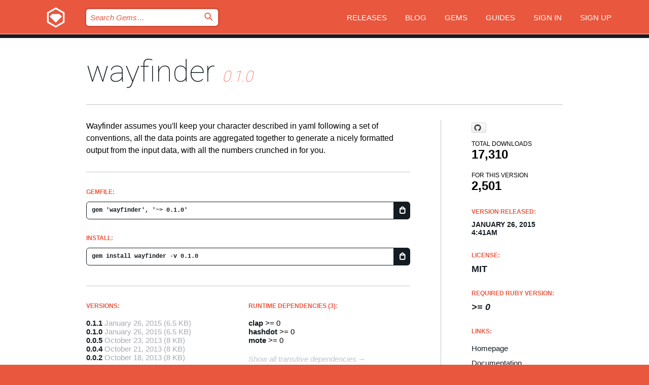

--- FILE ---
content_type: text/html; charset=utf-8
request_url: https://bundler.rubygems.org/gems/wayfinder/versions/0.1.0
body_size: 5249
content:
<!DOCTYPE html>
<html lang="en">
  <head>
    <title>wayfinder | RubyGems.org | your community gem host</title>
    <meta charset="UTF-8">
    <meta content="width=device-width, initial-scale=1, maximum-scale=1, user-scalable=0" name="viewport">
    <meta name="google-site-verification" content="AuesbWQ9MCDMmC1lbDlw25RJzyqWOcDYpuaCjgPxEZY" />
    <link rel="apple-touch-icon" href="/apple-touch-icons/apple-touch-icon.png" />
      <link rel="apple-touch-icon" sizes="57x57" href="/apple-touch-icons/apple-touch-icon-57x57.png" />
      <link rel="apple-touch-icon" sizes="72x72" href="/apple-touch-icons/apple-touch-icon-72x72.png" />
      <link rel="apple-touch-icon" sizes="76x76" href="/apple-touch-icons/apple-touch-icon-76x76.png" />
      <link rel="apple-touch-icon" sizes="114x114" href="/apple-touch-icons/apple-touch-icon-114x114.png" />
      <link rel="apple-touch-icon" sizes="120x120" href="/apple-touch-icons/apple-touch-icon-120x120.png" />
      <link rel="apple-touch-icon" sizes="144x144" href="/apple-touch-icons/apple-touch-icon-144x144.png" />
      <link rel="apple-touch-icon" sizes="152x152" href="/apple-touch-icons/apple-touch-icon-152x152.png" />
      <link rel="apple-touch-icon" sizes="180x180" href="/apple-touch-icons/apple-touch-icon-180x180.png" />
    <link rel="mask-icon" href="/rubygems_logo.svg" color="#e9573f">
    <link rel="fluid-icon" href="/fluid-icon.png"/>
    <link rel="search" type="application/opensearchdescription+xml" title="RubyGems.org" href="/opensearch.xml">
    <link rel="shortcut icon" href="/favicon.ico" type="image/x-icon">
    <link rel="stylesheet" href="/assets/application-fda27980.css" />
    <link href="https://fonts.gstatic.com" rel="preconnect" crossorigin>
    <link href='https://fonts.googleapis.com/css?family=Roboto:100&amp;subset=greek,latin,cyrillic,latin-ext' rel='stylesheet' type='text/css'>
    
<link rel="alternate" type="application/atom+xml" href="https://feeds.feedburner.com/gemcutter-latest" title="RubyGems.org | Latest Gems">

    <meta name="csrf-param" content="authenticity_token" />
<meta name="csrf-token" content="zEmZZl4EkrHzSBWxdF6cZkMA2sylNYFqS988oVIVF15-XKE42d60zb9ACp60Exq2RqxZhLNeoh8JJYSC0H1Hjg" />
      <link rel="alternate" type="application/atom+xml" title="wayfinder Version Feed" href="/gems/wayfinder/versions.atom" />
    <!-- canonical url -->
    <link rel="canonical" href="https://bundler.rubygems.org/gems/wayfinder/versions/0.1.0" />
    <!-- alternative language versions url -->
      <link rel="alternate" hreflang="en" href="https://bundler.rubygems.org/gems/wayfinder/versions/0.1.0?locale=en" />
      <link rel="alternate" hreflang="nl" href="https://bundler.rubygems.org/gems/wayfinder/versions/0.1.0?locale=nl" />
      <link rel="alternate" hreflang="zh-CN" href="https://bundler.rubygems.org/gems/wayfinder/versions/0.1.0?locale=zh-CN" />
      <link rel="alternate" hreflang="zh-TW" href="https://bundler.rubygems.org/gems/wayfinder/versions/0.1.0?locale=zh-TW" />
      <link rel="alternate" hreflang="pt-BR" href="https://bundler.rubygems.org/gems/wayfinder/versions/0.1.0?locale=pt-BR" />
      <link rel="alternate" hreflang="fr" href="https://bundler.rubygems.org/gems/wayfinder/versions/0.1.0?locale=fr" />
      <link rel="alternate" hreflang="es" href="https://bundler.rubygems.org/gems/wayfinder/versions/0.1.0?locale=es" />
      <link rel="alternate" hreflang="de" href="https://bundler.rubygems.org/gems/wayfinder/versions/0.1.0?locale=de" />
      <link rel="alternate" hreflang="ja" href="https://bundler.rubygems.org/gems/wayfinder/versions/0.1.0?locale=ja" />
    <!-- unmatched alternative language fallback -->
    <link rel="alternate" hreflang="x-default" href="https://bundler.rubygems.org/gems/wayfinder/versions/0.1.0" />

    <script type="importmap" data-turbo-track="reload">{
  "imports": {
    "jquery": "/assets/jquery-15a62848.js",
    "@rails/ujs": "/assets/@rails--ujs-2089e246.js",
    "application": "/assets/application-ae34b86d.js",
    "@hotwired/turbo-rails": "/assets/turbo.min-ad2c7b86.js",
    "@hotwired/stimulus": "/assets/@hotwired--stimulus-132cbc23.js",
    "@hotwired/stimulus-loading": "/assets/stimulus-loading-1fc53fe7.js",
    "@stimulus-components/clipboard": "/assets/@stimulus-components--clipboard-d9c44ea9.js",
    "@stimulus-components/dialog": "/assets/@stimulus-components--dialog-74866932.js",
    "@stimulus-components/reveal": "/assets/@stimulus-components--reveal-77f6cb39.js",
    "@stimulus-components/checkbox-select-all": "/assets/@stimulus-components--checkbox-select-all-e7db6a97.js",
    "github-buttons": "/assets/github-buttons-3337d207.js",
    "webauthn-json": "/assets/webauthn-json-74adc0e8.js",
    "avo.custom": "/assets/avo.custom-4b185d31.js",
    "stimulus-rails-nested-form": "/assets/stimulus-rails-nested-form-3f712873.js",
    "local-time": "/assets/local-time-a331fc59.js",
    "src/oidc_api_key_role_form": "/assets/src/oidc_api_key_role_form-223a59d4.js",
    "src/pages": "/assets/src/pages-64095f36.js",
    "src/transitive_dependencies": "/assets/src/transitive_dependencies-9280dc42.js",
    "src/webauthn": "/assets/src/webauthn-a8b5ca04.js",
    "controllers/application": "/assets/controllers/application-e33ffaa8.js",
    "controllers/autocomplete_controller": "/assets/controllers/autocomplete_controller-e9f78a76.js",
    "controllers/counter_controller": "/assets/controllers/counter_controller-b739ef1d.js",
    "controllers/dialog_controller": "/assets/controllers/dialog_controller-c788489b.js",
    "controllers/dropdown_controller": "/assets/controllers/dropdown_controller-baaf189b.js",
    "controllers/dump_controller": "/assets/controllers/dump_controller-5d671745.js",
    "controllers/exclusive_checkbox_controller": "/assets/controllers/exclusive_checkbox_controller-c624394a.js",
    "controllers/gem_scope_controller": "/assets/controllers/gem_scope_controller-9c330c45.js",
    "controllers": "/assets/controllers/index-236ab973.js",
    "controllers/nav_controller": "/assets/controllers/nav_controller-8f4ea870.js",
    "controllers/onboarding_name_controller": "/assets/controllers/onboarding_name_controller-a65c65ec.js",
    "controllers/radio_reveal_controller": "/assets/controllers/radio_reveal_controller-41774e15.js",
    "controllers/recovery_controller": "/assets/controllers/recovery_controller-b051251b.js",
    "controllers/reveal_controller": "/assets/controllers/reveal_controller-a90af4d9.js",
    "controllers/reveal_search_controller": "/assets/controllers/reveal_search_controller-8dc44279.js",
    "controllers/scroll_controller": "/assets/controllers/scroll_controller-07f12b0d.js",
    "controllers/search_controller": "/assets/controllers/search_controller-79d09057.js",
    "controllers/stats_controller": "/assets/controllers/stats_controller-5bae7b7f.js"
  }
}</script>
<link rel="modulepreload" href="/assets/jquery-15a62848.js" nonce="933fcc0e8e1580eb431be7329be6e17c">
<link rel="modulepreload" href="/assets/@rails--ujs-2089e246.js" nonce="933fcc0e8e1580eb431be7329be6e17c">
<link rel="modulepreload" href="/assets/application-ae34b86d.js" nonce="933fcc0e8e1580eb431be7329be6e17c">
<link rel="modulepreload" href="/assets/turbo.min-ad2c7b86.js" nonce="933fcc0e8e1580eb431be7329be6e17c">
<link rel="modulepreload" href="/assets/@hotwired--stimulus-132cbc23.js" nonce="933fcc0e8e1580eb431be7329be6e17c">
<link rel="modulepreload" href="/assets/stimulus-loading-1fc53fe7.js" nonce="933fcc0e8e1580eb431be7329be6e17c">
<link rel="modulepreload" href="/assets/@stimulus-components--clipboard-d9c44ea9.js" nonce="933fcc0e8e1580eb431be7329be6e17c">
<link rel="modulepreload" href="/assets/@stimulus-components--dialog-74866932.js" nonce="933fcc0e8e1580eb431be7329be6e17c">
<link rel="modulepreload" href="/assets/@stimulus-components--reveal-77f6cb39.js" nonce="933fcc0e8e1580eb431be7329be6e17c">
<link rel="modulepreload" href="/assets/@stimulus-components--checkbox-select-all-e7db6a97.js" nonce="933fcc0e8e1580eb431be7329be6e17c">
<link rel="modulepreload" href="/assets/github-buttons-3337d207.js" nonce="933fcc0e8e1580eb431be7329be6e17c">
<link rel="modulepreload" href="/assets/webauthn-json-74adc0e8.js" nonce="933fcc0e8e1580eb431be7329be6e17c">
<link rel="modulepreload" href="/assets/local-time-a331fc59.js" nonce="933fcc0e8e1580eb431be7329be6e17c">
<link rel="modulepreload" href="/assets/src/oidc_api_key_role_form-223a59d4.js" nonce="933fcc0e8e1580eb431be7329be6e17c">
<link rel="modulepreload" href="/assets/src/pages-64095f36.js" nonce="933fcc0e8e1580eb431be7329be6e17c">
<link rel="modulepreload" href="/assets/src/transitive_dependencies-9280dc42.js" nonce="933fcc0e8e1580eb431be7329be6e17c">
<link rel="modulepreload" href="/assets/src/webauthn-a8b5ca04.js" nonce="933fcc0e8e1580eb431be7329be6e17c">
<link rel="modulepreload" href="/assets/controllers/application-e33ffaa8.js" nonce="933fcc0e8e1580eb431be7329be6e17c">
<link rel="modulepreload" href="/assets/controllers/autocomplete_controller-e9f78a76.js" nonce="933fcc0e8e1580eb431be7329be6e17c">
<link rel="modulepreload" href="/assets/controllers/counter_controller-b739ef1d.js" nonce="933fcc0e8e1580eb431be7329be6e17c">
<link rel="modulepreload" href="/assets/controllers/dialog_controller-c788489b.js" nonce="933fcc0e8e1580eb431be7329be6e17c">
<link rel="modulepreload" href="/assets/controllers/dropdown_controller-baaf189b.js" nonce="933fcc0e8e1580eb431be7329be6e17c">
<link rel="modulepreload" href="/assets/controllers/dump_controller-5d671745.js" nonce="933fcc0e8e1580eb431be7329be6e17c">
<link rel="modulepreload" href="/assets/controllers/exclusive_checkbox_controller-c624394a.js" nonce="933fcc0e8e1580eb431be7329be6e17c">
<link rel="modulepreload" href="/assets/controllers/gem_scope_controller-9c330c45.js" nonce="933fcc0e8e1580eb431be7329be6e17c">
<link rel="modulepreload" href="/assets/controllers/index-236ab973.js" nonce="933fcc0e8e1580eb431be7329be6e17c">
<link rel="modulepreload" href="/assets/controllers/nav_controller-8f4ea870.js" nonce="933fcc0e8e1580eb431be7329be6e17c">
<link rel="modulepreload" href="/assets/controllers/onboarding_name_controller-a65c65ec.js" nonce="933fcc0e8e1580eb431be7329be6e17c">
<link rel="modulepreload" href="/assets/controllers/radio_reveal_controller-41774e15.js" nonce="933fcc0e8e1580eb431be7329be6e17c">
<link rel="modulepreload" href="/assets/controllers/recovery_controller-b051251b.js" nonce="933fcc0e8e1580eb431be7329be6e17c">
<link rel="modulepreload" href="/assets/controllers/reveal_controller-a90af4d9.js" nonce="933fcc0e8e1580eb431be7329be6e17c">
<link rel="modulepreload" href="/assets/controllers/reveal_search_controller-8dc44279.js" nonce="933fcc0e8e1580eb431be7329be6e17c">
<link rel="modulepreload" href="/assets/controllers/scroll_controller-07f12b0d.js" nonce="933fcc0e8e1580eb431be7329be6e17c">
<link rel="modulepreload" href="/assets/controllers/search_controller-79d09057.js" nonce="933fcc0e8e1580eb431be7329be6e17c">
<link rel="modulepreload" href="/assets/controllers/stats_controller-5bae7b7f.js" nonce="933fcc0e8e1580eb431be7329be6e17c">
<script type="module" nonce="933fcc0e8e1580eb431be7329be6e17c">import "application"</script>
  </head>

  <body class="" data-controller="nav" data-nav-expanded-class="mobile-nav-is-expanded">
    <!-- Top banner -->

    <!-- Policies acknowledgment banner -->
    

    <header class="header header--interior" data-nav-target="header collapse">
      <div class="l-wrap--header">
        <a title="RubyGems" class="header__logo-wrap" data-nav-target="logo" href="/">
          <span class="header__logo" data-icon="⬡">⬢</span>
          <span class="t-hidden">RubyGems</span>
</a>        <a class="header__club-sandwich" href="#" data-action="nav#toggle focusin->nav#focus mousedown->nav#mouseDown click@window->nav#hide">
          <span class="t-hidden">Navigation menu</span>
        </a>

        <div class="header__nav-links-wrap">
          <div class="header__search-wrap" role="search">
  <form data-controller="autocomplete" data-autocomplete-selected-class="selected" action="/search" accept-charset="UTF-8" method="get">
    <input type="search" name="query" id="query" placeholder="Search Gems&hellip;" class="header__search" autocomplete="off" aria-autocomplete="list" data-autocomplete-target="query" data-action="autocomplete#suggest keydown.down-&gt;autocomplete#next keydown.up-&gt;autocomplete#prev keydown.esc-&gt;autocomplete#hide keydown.enter-&gt;autocomplete#clear click@window-&gt;autocomplete#hide focus-&gt;autocomplete#suggest blur-&gt;autocomplete#hide" data-nav-target="search" />

    <ul class="suggest-list" role="listbox" data-autocomplete-target="suggestions"></ul>

    <template id="suggestion" data-autocomplete-target="template">
      <li class="menu-item" role="option" tabindex="-1" data-autocomplete-target="item" data-action="click->autocomplete#choose mouseover->autocomplete#highlight"></li>
    </template>

    <label id="querylabel" for="query">
      <span class="t-hidden">Search Gems&hellip;</span>
</label>
    <input type="submit" value="⌕" id="search_submit" class="header__search__icon" aria-labelledby="querylabel" data-disable-with="⌕" />

</form></div>


          <nav class="header__nav-links" data-controller="dropdown">

            <a class="header__nav-link " href="https://bundler.rubygems.org/releases">Releases</a>
            <a class="header__nav-link" href="https://blog.rubygems.org">Blog</a>

              <a class="header__nav-link" href="/gems">Gems</a>

            <a class="header__nav-link" href="https://guides.rubygems.org">Guides</a>

              <a class="header__nav-link " href="/sign_in">Sign in</a>
                <a class="header__nav-link " href="/sign_up">Sign up</a>
          </nav>
        </div>
      </div>
    </header>



    <main class="main--interior" data-nav-target="collapse">
        <div class="l-wrap--b">
            <h1 class="t-display page__heading">
              <a class="t-link--black" href="/gems/wayfinder">wayfinder</a>

                <i class="page__subheading">0.1.0</i>
            </h1>
          
          


<div class="l-overflow">
  <div class="l-colspan--l colspan--l--has-border">
      <div class="gem__intro">
        <div id="markup" class="gem__desc">
          <p>Wayfinder assumes you&#39;ll keep your character described in yaml following a set of conventions, all the data points are
      aggregated together to generate a nicely formatted output from the input data, with all the numbers crunched in for you.</p>
        </div>
      </div>

      <div class="gem__install">
        <h2 class="gem__ruby-version__heading t-list__heading">
          Gemfile:
          <div class="gem__code-wrap" data-controller="clipboard" data-clipboard-success-content-value="✔"><input type="text" name="gemfile_text" id="gemfile_text" value="gem &#39;wayfinder&#39;, &#39;~&gt; 0.1.0&#39;" class="gem__code" readonly="readonly" data-clipboard-target="source" /><span class="gem__code__icon" title="Copy to clipboard" data-action="click-&gt;clipboard#copy" data-clipboard-target="button">=</span></div>
        </h2>
        <h2 class="gem__ruby-version__heading t-list__heading">
          install:
          <div class="gem__code-wrap" data-controller="clipboard" data-clipboard-success-content-value="✔"><input type="text" name="install_text" id="install_text" value="gem install wayfinder -v 0.1.0" class="gem__code" readonly="readonly" data-clipboard-target="source" /><span class="gem__code__icon" title="Copy to clipboard" data-action="click-&gt;clipboard#copy" data-clipboard-target="button">=</span></div>
        </h2>
      </div>

      <div class="l-half--l">
        <div class="versions">
          <h3 class="t-list__heading">Versions:</h3>
          <ol class="gem__versions t-list__items">
            <li class="gem__version-wrap">
  <a class="t-list__item" href="/gems/wayfinder/versions/0.1.1">0.1.1</a>
  <small class="gem__version__date">January 26, 2015</small>

  <span class="gem__version__date">(6.5 KB)</span>
</li>
<li class="gem__version-wrap">
  <a class="t-list__item" href="/gems/wayfinder/versions/0.1.0">0.1.0</a>
  <small class="gem__version__date">January 26, 2015</small>

  <span class="gem__version__date">(6.5 KB)</span>
</li>
<li class="gem__version-wrap">
  <a class="t-list__item" href="/gems/wayfinder/versions/0.0.5">0.0.5</a>
  <small class="gem__version__date">October 23, 2013</small>

  <span class="gem__version__date">(8 KB)</span>
</li>
<li class="gem__version-wrap">
  <a class="t-list__item" href="/gems/wayfinder/versions/0.0.4">0.0.4</a>
  <small class="gem__version__date">October 21, 2013</small>

  <span class="gem__version__date">(8 KB)</span>
</li>
<li class="gem__version-wrap">
  <a class="t-list__item" href="/gems/wayfinder/versions/0.0.2">0.0.2</a>
  <small class="gem__version__date">October 18, 2013</small>

  <span class="gem__version__date">(8 KB)</span>
</li>

          </ol>
            <a class="gem__see-all-versions t-link--gray t-link--has-arrow" href="https://bundler.rubygems.org/gems/wayfinder/versions">Show all versions (6 total)</a>
        </div>
      </div>

    <div class = "l-half--l">
        <div class="dependencies gem__dependencies" id="runtime_dependencies">
    <h3 class="t-list__heading">Runtime Dependencies (3):</h3>
    <div class="t-list__items">
          <div class="gem__requirement-wrap">
            <a class="t-list__item" href="/gems/clap"><strong>clap</strong></a>
            &gt;= 0
          </div>
          <div class="gem__requirement-wrap">
            <a class="t-list__item" href="/gems/hashdot"><strong>hashdot</strong></a>
            &gt;= 0
          </div>
          <div class="gem__requirement-wrap">
            <a class="t-list__item" href="/gems/mote"><strong>mote</strong></a>
            &gt;= 0
          </div>
    </div>
  </div>

      
        <div class="dependencies_list">
          <a class="gem__see-all-versions t-link--gray t-link--has-arrow push--s" href="/gems/wayfinder/versions/0.1.0/dependencies">Show all transitive dependencies</a>
        </div>
    </div>


    <div class="gem__members">

    <h3 class="t-list__heading">Owners:</h3>
    <div class="gem__users">
      <a alt="pote" title="pote" href="/profiles/pote"><img id="gravatar-52840" width="48" height="48" src="/users/52840/avatar.jpeg?size=48&amp;theme=light" /></a>
    </div>




    <h3 class="t-list__heading">Authors:</h3>
    <ul class="t-list__items">
      <li class="t-list__item">
        <p>pote</p>
      </li>
    </ul>

    <h3 class="t-list__heading">SHA 256 checksum:</h3>
    <div class="gem__code-wrap" data-controller="clipboard" data-clipboard-success-content-value="✔"><input type="text" name="gem_sha_256_checksum" id="gem_sha_256_checksum" value="280ec2e41e7c566818edd6746900b8a29d0a06230549d66ca0388e2633e602d9" class="gem__code" readonly="readonly" data-clipboard-target="source" /><span class="gem__code__icon" title="Copy to clipboard" data-action="click-&gt;clipboard#copy" data-clipboard-target="button">=</span></div>


</div>

    <div class="gem__navigation">
    <a class="gem__previous__version" href="/gems/wayfinder/versions/0.0.5">← Previous version</a>

    <a class="gem__next__version" href="/gems/wayfinder/versions/0.1.1">Next version →</a>
</div>

  </div>

  <div class="gem__aside l-col--r--pad">
    <span class="github-btn" data-user="pote" data-repo="wayfinder" data-type="star" data-count="true" data-size="large">
  <a class="gh-btn" href="#" rel="noopener noreferrer" target="_blank">
    <span class="gh-ico" aria-hidden="true"></span>
    <span class="gh-text"></span>
  </a>
  <a class="gh-count" href="#" rel="noopener noreferrer" target="_blank" aria-hidden="true"></a>
</span>
  <div class="gem__downloads-wrap" data-href="/api/v1/downloads/wayfinder-0.1.0.json">
    <h2 class="gem__downloads__heading t-text--s">
      Total downloads
      <span class="gem__downloads">17,310</span>
    </h2>
    <h2 class="gem__downloads__heading t-text--s">
      For this version
      <span class="gem__downloads">2,501</span>
    </h2>
  </div>

  <h2 class="gem__ruby-version__heading t-list__heading">
    Version Released:
    <span class="gem__rubygem-version-age">
      <p><time datetime="2015-01-26T04:41:54Z" data-local="time-ago">January 26, 2015  4:41am</time></p>
    </span>
  </h2>

  <h2 class="gem__ruby-version__heading t-list__heading">
    License:
    <span class="gem__ruby-version">
      <p>MIT</p>
    </span>
  </h2>
  <h2 class="gem__ruby-version__heading t-list__heading">
    Required Ruby Version:
    <i class="gem__ruby-version">
        &gt;= 0
    </i>
  </h2>
  <h3 class="t-list__heading">Links:</h3>
  <div class="t-list__items">
      <a rel="nofollow" class="gem__link t-list__item" id="home" href="https://github.com/pote/wayfinder">Homepage</a>
      <a rel="nofollow" class="gem__link t-list__item" id="docs" href="https://www.rubydoc.info/gems/wayfinder/0.1.0">Documentation</a>
      <a rel="nofollow" class="gem__link t-list__item" id="download" href="/downloads/wayfinder-0.1.0.gem">Download</a>
    <a class="gem__link t-list__item" href="https://my.diffend.io/gems/wayfinder/prev/0.1.0">Review changes</a>
    <a class="gem__link t-list__item" id="badge" href="https://badge.fury.io/rb/wayfinder/install">Badge</a>
    <a class="toggler gem__link t-list__item" id="subscribe" href="/sign_in">Subscribe</a>
    <a class="gem__link t-list__item" id="rss" href="/gems/wayfinder/versions.atom">RSS</a>
    <a class="gem__link t-list__item" href="mailto:support@rubygems.org?subject=Reporting Abuse on wayfinder">Report abuse</a>
    <a rel="nofollow" class="gem__link t-list__item" id="reverse_dependencies" href="/gems/wayfinder/reverse_dependencies">Reverse dependencies</a>
    
    
    
    
    
  </div>
</div>

</div>

        </div>
    </main>

    <footer class="footer" data-nav-target="collapse">
      <div class="l-wrap--footer">
        <div class="l-overflow">
          <div class="nav--v l-col--r--pad">
            <a class="nav--v__link--footer" href="https://status.rubygems.org">Status</a>
            <a class="nav--v__link--footer" href="https://uptime.rubygems.org">Uptime</a>
            <a class="nav--v__link--footer" href="https://github.com/rubygems/rubygems.org">Code</a>
            <a class="nav--v__link--footer" href="/pages/data">Data</a>
            <a class="nav--v__link--footer" href="/stats">Stats</a>
            <a class="nav--v__link--footer" href="https://guides.rubygems.org/contributing/">Contribute</a>
              <a class="nav--v__link--footer" href="/pages/about">About</a>
            <a class="nav--v__link--footer" href="mailto:support@rubygems.org">Help</a>
            <a class="nav--v__link--footer" href="https://guides.rubygems.org/rubygems-org-api">API</a>
            <a class="nav--v__link--footer" href="/policies">Policies</a>
            <a class="nav--v__link--footer" href="/pages/supporters">Support Us</a>
              <a class="nav--v__link--footer" href="/pages/security">Security</a>
          </div>
          <div class="l-colspan--l colspan--l--has-border">
            <div class="footer__about">
              <p>
                RubyGems.org is the Ruby community&rsquo;s gem hosting service. Instantly <a href="https://guides.rubygems.org/publishing/">publish your gems</a> and then <a href="https://guides.rubygems.org/command-reference/#gem-install">install them</a>. Use <a href="https://guides.rubygems.org/rubygems-org-api/">the API</a> to find out more about <a href="/gems">available gems</a>. <a href="https://guides.rubygems.org/contributing/">Become a contributor</a> and improve the site yourself.
              </p>
              <p>
                The RubyGems.org website and service are maintained and operated by Ruby Central’s <a href="https://rubycentral.org/open-source/">Open Source Program</a> and the RubyGems team. It is funded by the greater Ruby community through support from sponsors, members, and infrastructure donations. <b>If you build with Ruby and believe in our mission, you can join us in keeping RubyGems.org, RubyGems, and Bundler secure and sustainable for years to come by contributing <a href="/pages/supporters">here</a></b>.
              </p>
            </div>
          </div>
        </div>
      </div>
      <div class="footer__sponsors">
        <a class="footer__sponsor footer__sponsor__ruby_central" href="https://rubycentral.org/open-source/" target="_blank" rel="noopener">
          Operated by
          <span class="t-hidden">Ruby Central</span>
        </a>
        <a class="footer__sponsor footer__sponsor__dockyard" href="https://dockyard.com/ruby-on-rails-consulting" target="_blank" rel="noopener">
          Designed by
          <span class="t-hidden">DockYard</span>
        </a>
        <a class="footer__sponsor footer__sponsor__aws" href="https://aws.amazon.com/" target="_blank" rel="noopener">
          Hosted by
          <span class="t-hidden">AWS</span>
        </a>
        <a class="footer__sponsor footer__sponsor__dnsimple" href="https://dnsimple.link/resolving-rubygems" target="_blank" rel="noopener">
          Resolved with
          <span class="t-hidden">DNSimple</span>
        </a>
        <a class="footer__sponsor footer__sponsor__datadog" href="https://www.datadoghq.com/" target="_blank" rel="noopener">
          Monitored by
          <span class="t-hidden">Datadog</span>
        </a>
        <a class="footer__sponsor footer__sponsor__fastly" href="https://www.fastly.com/customers/ruby-central" target="_blank" rel="noopener">
          Gems served by
          <span class="t-hidden">Fastly</span>
        </a>
        <a class="footer__sponsor footer__sponsor__honeybadger" href="https://www.honeybadger.io/" target="_blank" rel="noopener">
          Monitored by
          <span class="t-hidden">Honeybadger</span>
        </a>
        <a class="footer__sponsor footer__sponsor__mend" href="https://mend.io/" target="_blank" rel="noopener">
          Secured by
          <span class="t-hidden">Mend.io</span>
        </a>
      </div>
      <div class="footer__language_selector">
          <div class="footer__language">
            <a class="nav--v__link--footer" href="/gems/wayfinder/versions/0.1.0?locale=en">English</a>
          </div>
          <div class="footer__language">
            <a class="nav--v__link--footer" href="/gems/wayfinder/versions/0.1.0?locale=nl">Nederlands</a>
          </div>
          <div class="footer__language">
            <a class="nav--v__link--footer" href="/gems/wayfinder/versions/0.1.0?locale=zh-CN">简体中文</a>
          </div>
          <div class="footer__language">
            <a class="nav--v__link--footer" href="/gems/wayfinder/versions/0.1.0?locale=zh-TW">正體中文</a>
          </div>
          <div class="footer__language">
            <a class="nav--v__link--footer" href="/gems/wayfinder/versions/0.1.0?locale=pt-BR">Português do Brasil</a>
          </div>
          <div class="footer__language">
            <a class="nav--v__link--footer" href="/gems/wayfinder/versions/0.1.0?locale=fr">Français</a>
          </div>
          <div class="footer__language">
            <a class="nav--v__link--footer" href="/gems/wayfinder/versions/0.1.0?locale=es">Español</a>
          </div>
          <div class="footer__language">
            <a class="nav--v__link--footer" href="/gems/wayfinder/versions/0.1.0?locale=de">Deutsch</a>
          </div>
          <div class="footer__language">
            <a class="nav--v__link--footer" href="/gems/wayfinder/versions/0.1.0?locale=ja">日本語</a>
          </div>
      </div>
    </footer>
    
    <script type="text/javascript" defer src="https://www.fastly-insights.com/insights.js?k=3e63c3cd-fc37-4b19-80b9-65ce64af060a"></script>
  </body>
</html>
